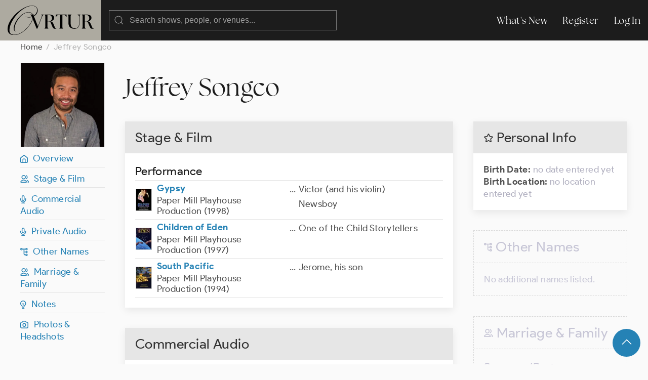

--- FILE ---
content_type: text/html; charset=UTF-8
request_url: https://ovrtur.com/biography/10143367
body_size: 3575
content:
<!DOCTYPE html>
<html lang="en">
<head>
			<title>	Jeffrey Songco
 | Ovrtur: Database of Musical Theatre History</title>
	
    
    <meta charset="utf-8">
    <meta name="viewport" content="width=device-width, initial-scale=1">

    
    <meta name="csrf-token" content="6cQRGxvUitpqOTn8z6WcGAasCNOCMnzyp2anNySL">

	<link rel="stylesheet" href="https://ovrtur.com/css/glightbox.css" />
    <link rel="preload" as="style" href="https://ovrtur.com/build/assets/app-b70713bc.css" /><link rel="stylesheet" href="https://ovrtur.com/build/assets/app-b70713bc.css" />    

    <script src="https://ovrtur.com/js/uikit.js"></script>
    <script src="https://ovrtur.com/js/uikit-icons.js"></script>
	<script src="https://ovrtur.com/js/glightbox.js"></script>
    <script src="//code.jquery.com/jquery-latest.js"></script>
    <link href="//cdn.jsdelivr.net/npm/featherlight@1.7.14/release/featherlight.min.css" type="text/css" rel="stylesheet" />
    <script src="//cdn.jsdelivr.net/npm/featherlight@1.7.14/release/featherlight.min.js" type="text/javascript" charset="utf-8"></script>

    
	    

    
    <meta name="description" content="Discover Jeffrey Songco on Ovrtur, the database of Broadway, London, touring, and regional musical theatre history.">
    <link rel="canonical" href="https://ovrtur.com/biography/10143367" />


    
    <meta property="og:title" content="Jeffrey Songco">
    <meta property="og:description" content="Discover Jeffrey Songco on Ovrtur, the database of Broadway, London, touring, and regional musical theatre history.">
    <meta property="og:image" content="https://ovrtur.com/img/OpenGraph.jpg"> 
    <meta property="og:url" content="https://ovrtur.com/biography/10143367">
    <meta property="og:type" content="website">
    <meta property="og:site_name" content="Ovrtur">
    <meta property="og:locale" content="en_US">


    
    <meta name="twitter:card" content="summary_large_image">
    <meta name="twitter:title" content="Jeffrey Songco">
    <meta name="twitter:description" content="Discover Jeffrey Songco on Ovrtur, the database of Broadway, London, touring, and regional musical theatre history.">
    <meta name="twitter:image" content="https://ovrtur.com/img/Twitter.jpg"> 
    <meta name="twitter:url" content="https://ovrtur.com/biography/10143367">
    <meta name="twitter:site" content="@ovrtur">

	
	
	<script>
		(function(i,s,o,g,r,a,m){i['GoogleAnalyticsObject']=r;i[r]=i[r]||function(){
		(i[r].q=i[r].q||[]).push(arguments)},i[r].l=1*new Date();a=s.createElement(o),
		m=s.getElementsByTagName(o)[0];a.async=1;a.src=g;m.parentNode.insertBefore(a,m)
		})(window,document,'script','https://www.google-analytics.com/analytics.js','ga');

		ga('create', 'UA-3057437-12', 'auto');
		ga('send', 'pageview');

	</script>

</head>
<body id="top">



	
	<div id="offcanvas-nav" uk-offcanvas="overlay: true; mode: push;">
	    <div class="uk-offcanvas-bar">

	        <ul class="uk-nav uk-nav-default">
	            <li class="uk-parent">
	                <a href="https://ovrtur.com/whats-new">What's New</a>
	            </li>
	        </ul>

	    </div>
	</div>
	


	
	<div class="navbar_position" uk-sticky="sel-target: .uk-navbar-container; cls-active: uk-navbar-sticky">
		<nav class="uk-navbar-container" uk-navbar>
		    <div class="uk-navbar-left">

				<a class="uk-margin-small-left uk-hidden@m" uk-toggle="target: #offcanvas-nav" uk-icon="menu"></a>

		        <a class="uk-navbar-item uk-logo" href="https://ovrtur.com"><img src="https://ovrtur.com/img/Ovrtur_Logo.svg"></a>

		        <div class="uk-navbar-item">
					<form action="https://ovrtur.com/search-results" method="get" class="uk-search uk-search-default uk-width-large@m uk-width-expand@s">
					    <span uk-search-icon></span>
					    <input class="uk-search-input" type="search" name="search" placeholder="Search shows, people, or venues...">
					</form>
		        </div>

		    </div>

		    <div class="uk-navbar-right uk-visible@m">
		        <ul class="uk-navbar-nav">
                    <li><a href="https://ovrtur.com/whats-new">What's New</a></li>

                                        
                    			            <li><a href="https://ovrtur.com/register">Register</a></li>
			            <li><a href="https://ovrtur.com/login">Log In</a></li>
		            		                                		        </ul>
		    </div>
		</nav>
	</div>
	



    


	
	

<div class="uk-container uk-container-expand uk-margin-bottom" id="top">

    
    <ul class="uk-breadcrumb">
        <li><a href="https://ovrtur.com">Home</a></li>
        <li><span>Jeffrey Songco</span></li>
    </ul>

    
    <div uk-grid>

        
        <div class="uk-width-1-6 uk-visible@m">

            <div class="hero_image_container uk-text-center uk-margin-small-bottom">

                                    <a href="https://ovrtur.com/biography/37871/photo">
                        <img src="https://imagedelivery.net/wFNeMS2KvHLp01mKMPOJtQ/01a86c7b-27fb-4cf1-9781-4706d25c0000/hero">
                    </a>
                
                            </div>

            <div uk-sticky="offset: 95">

                
                <ul class="uk-list uk-list-divider">

                    <li><a href="#top" uk-scroll><i class="iconfont ovrtur-home"></i>&ensp;Overview</a></li>

                                            <li><a href="#top" uk-scroll><i class="iconfont ovrtur-users"></i>&ensp;Stage & Film</a></li>
                    
                                            <li><a href="#commercial-audio" uk-scroll><i class="iconfont ovrtur-microphone"></i>&ensp;Commercial Audio</a></li>
                    
                                            <li><a href="#private-audio" uk-scroll><i class="iconfont ovrtur-microphone"></i>&ensp;Private Audio</a>
                    
                    
                    
                    
                    
                    
                    
                    
                    <li><a href="#other-names" uk-scroll><i class="iconfont ovrtur-alternate"></i>&ensp;Other Names</a></li>
                    <li><a href="#relationships" uk-scroll><i class="iconfont ovrtur-users"></i>&ensp;Marriage & Family</a></li>
                    <li><a href="#notes" uk-scroll><i class="iconfont ovrtur-lightbulb"></i>&ensp;Notes</a></li>
                    <li><a href="#photos" uk-scroll><i class="iconfont ovrtur-camera"></i>&ensp;Photos & Headshots</a></li>

                    
                    
                </ul>
            </div>

        </div>
        


        
        <div class="uk-width-1-1@s uk-width-5-6@m">


            <div class="uk-margin-medium-bottom">
                <h1 class="uk-margin-top uk-margin-remove-bottom">Jeffrey Songco</h1>
                
                


            </div>

            <div uk-grid>

			    
			    <div class="uk-width-1-2@m uk-width-2-3@l">


				    
				    <div class="uk-hidden@m">
					    <div class="uk-card uk-card-default uk-card-small uk-margin-medium-bottom">
	    <div class="uk-card-header">
	        <h2 class="uk-card-title uk-margin-remove-bottom"><i class="iconfont ovrtur-star"></i> Personal Info

                                
	        </h2>
	    </div>
	    <div class="uk-card-body">

            
			<p><span class="text_bold">Birth Date:</span>

				
	                	                	<span class="text_light_gray">no date entered yet</span>
	                
				
                

                
				<br><span class="text_bold">Birth Location:</span>

                    
				        					        <span class="text_light_gray">no location entered yet</span>
				        
                    
                    
                    
				    
			</p>

	    </div>
	</div>

				    </div>


				    
				    					    <div class="uk-card uk-card-default uk-card-small uk-margin-medium-bottom">
					        <div class="uk-card-header">
			                    <h2 class="uk-card-title uk-margin-remove-bottom">Stage & Film</h2>
					        </div>
					        <div class="uk-card-body">

							    
							    								    <h3 class="uk-heading-divider uk-margin-remove-bottom">Performance</h3>

								    <table class="uk-table uk-table-divider uk-table-small uk-margin-remove-top">
								        <tbody>

										    
											    											    <tr>
    <td class="uk-width-1-2">

		<div class="uk-flex uk-flex-middle">

			
							<div class="poster_icon" style="background: url('https://imagedelivery.net/wFNeMS2KvHLp01mKMPOJtQ/e7b05b88-861f-43a2-f143-96421acf4800/rectangularIcon');"></div>
				<div class="poster_icon_box_flex uk-width-expand">
			
				
				<a href="https://ovrtur.com/production/2891459" class="text_bold">Gypsy</a>


				
									<div class="bio_list_production">Paper Mill Playhouse Production (1998)</div>
				
			</div>
		</div>

    </td>
    <td class="uk-width-1-2">
		<div class="uk-flex uk-flex-top">

	            
	            <div class="uk-float-left">...</div>

	            
	            <div class="uk-width-expand margin_left5px">
		            <ul class="uk-list uk-margin-remove-bottom">

			            
							
								<li>

								    									    Victor (and his violin)
								    
									
									
									
									
									
								</li>

							
								<li>

								    									    Newsboy
								    
									
									
									
									
									
								</li>

							
						
		            </ul>
	            </div>

		</div>
    </td>
</tr>

										    
											    											    <tr>
    <td class="uk-width-1-2">

		<div class="uk-flex uk-flex-middle">

			
							<div class="poster_icon" style="background: url('https://imagedelivery.net/wFNeMS2KvHLp01mKMPOJtQ/c956ae8d-b25f-4bed-dd3d-c0fbbca6e200/rectangularIcon');"></div>
				<div class="poster_icon_box_flex uk-width-expand">
			
				
				<a href="https://ovrtur.com/production/2890476" class="text_bold">Children of Eden</a>


				
									<div class="bio_list_production">Paper Mill Playhouse Production (1997)</div>
				
			</div>
		</div>

    </td>
    <td class="uk-width-1-2">
		<div class="uk-flex uk-flex-top">

	            
	            <div class="uk-float-left">...</div>

	            
	            <div class="uk-width-expand margin_left5px">
		            <ul class="uk-list uk-margin-remove-bottom">

			            
							
								<li>

								    									    One of the Child Storytellers
								    
									
									
									
									
									
								</li>

							
						
		            </ul>
	            </div>

		</div>
    </td>
</tr>

										    
											    											    <tr>
    <td class="uk-width-1-2">

		<div class="uk-flex uk-flex-middle">

			
							<div class="poster_icon" style="background: url('https://imagedelivery.net/wFNeMS2KvHLp01mKMPOJtQ/b0c54715-192c-426a-f81c-4db820f5cf00/rectangularIcon');"></div>
				<div class="poster_icon_box_flex uk-width-expand">
			
				
				<a href="https://ovrtur.com/production/2893791" class="text_bold">South Pacific</a>


				
									<div class="bio_list_production">Paper Mill Playhouse Production (1994)</div>
				
			</div>
		</div>

    </td>
    <td class="uk-width-1-2">
		<div class="uk-flex uk-flex-top">

	            
	            <div class="uk-float-left">...</div>

	            
	            <div class="uk-width-expand margin_left5px">
		            <ul class="uk-list uk-margin-remove-bottom">

			            
							
								<li>

								    									    Jerome, his son
								    
									
									
									
									
									
								</li>

							
						
		            </ul>
	            </div>

		</div>
    </td>
</tr>

										    
								        </tbody>
								    </table>
							    
							    
							    
					        </div>
					    </div>
				    				    


				    
				    
                        <div class="scroll_offset" id="commercial-audio"></div>

					    <div class="uk-card uk-card-default uk-card-small uk-margin-medium-bottom">
					        <div class="uk-card-header">
			                    <h2 class="uk-card-title uk-margin-remove-bottom">Commercial Audio</h2>
					        </div>
					        <div class="uk-card-body">

							    
							    								    <h3 class="uk-heading-divider uk-margin-remove-bottom">Performance</h3>

								    <table class="uk-table uk-table-divider uk-table-small uk-margin-remove-top">
								        <tbody>

										    
											    											    <tr>
    <td class="uk-width-1-2">

		<div class="uk-flex uk-flex-middle">

			
							<div class="cover_icon" style="background: url('https://imagedelivery.net/wFNeMS2KvHLp01mKMPOJtQ/46fbc063-5004-4282-d85a-419c6d99b700/squareIcon');"></div>
				<div class="cover_icon_box_flex uk-width-expand">
			
				
				<a href="https://ovrtur.com/recording/178951243" class="text_bold">Children of Eden</a>


				
									<div class="bio_list_production">Paper Mill Playhouse Cast (1998)</div>
				
			</div>
		</div>

    </td>
    <td class="uk-width-1-2">
		<div class="uk-flex uk-flex-top">

	            
	            <div class="uk-float-left">...</div>

	            
	            <div class="uk-width-expand margin_left5px">
		            <ul class="uk-list uk-margin-remove-bottom">

			            
							
								<li>

								    									    Child Storyteller
								    
									
									
									
									
									
								</li>

							
						
		            </ul>
	            </div>

		</div>
    </td>
</tr>

										    
								        </tbody>
								    </table>
							    
							    
							    
					        </div>
					    </div>
				    				    


				    
				    
                        <div class="scroll_offset" id="private-audio"></div>

					    <div class="uk-card uk-card-default uk-card-small uk-margin-medium-bottom">
					        <div class="uk-card-header">
			                    <h2 class="uk-card-title uk-margin-remove-bottom">Private Audio</h2>
					        </div>
					        <div class="uk-card-body">

							    
							    								    <h3 class="uk-heading-divider uk-margin-remove-bottom">Performance</h3>

								    <table class="uk-table uk-table-divider uk-table-small uk-margin-remove-top">
								        <tbody>

										    
											    											    <tr>
    <td class="uk-width-1-2">

		<div class="uk-flex uk-flex-middle">

			
							<div>
			
				
				<a href="https://ovrtur.com/recording/178953158" class="text_bold">Gypsy</a>


				
									<div class="bio_list_production">Paper Mill Playhouse Cast (1998)</div>
				
			</div>
		</div>

    </td>
    <td class="uk-width-1-2">
		<div class="uk-flex uk-flex-top">

	            
	            <div class="uk-float-left">...</div>

	            
	            <div class="uk-width-expand margin_left5px">
		            <ul class="uk-list uk-margin-remove-bottom">

			            
							
								<li>

								    									    Victor (and his violin)
								    
									
									
									
									
									
								</li>

							
								<li>

								    									    Newsboy
								    
									
									
									
									
									
								</li>

							
						
		            </ul>
	            </div>

		</div>
    </td>
</tr>

										    
											    											    <tr>
    <td class="uk-width-1-2">

		<div class="uk-flex uk-flex-middle">

			
							<div>
			
				
				<a href="https://ovrtur.com/recording/178953159" class="text_bold">Gypsy</a>


				
									<div class="bio_list_production">Paper Mill Playhouse Cast (1998)</div>
				
			</div>
		</div>

    </td>
    <td class="uk-width-1-2">
		<div class="uk-flex uk-flex-top">

	            
	            <div class="uk-float-left">...</div>

	            
	            <div class="uk-width-expand margin_left5px">
		            <ul class="uk-list uk-margin-remove-bottom">

			            
							
								<li>

								    									    Victor (and his violin)
								    
									
									
									
									
									
								</li>

							
								<li>

								    									    Newsboy
								    
									
									
									
									
									
								</li>

							
						
		            </ul>
	            </div>

		</div>
    </td>
</tr>

										    
								        </tbody>
								    </table>
							    
							    
							    
					        </div>
					    </div>
				    				    


				    
				    				    


				    
				    				    


				    
				    				    


				    
				    				    


				    
				    				    


				    
				    				    


				    
				    				    

                    <div class="scroll_offset" id="notes"></div>

                    
                    <div class="deactivated uk-card uk-card-default uk-card-small uk-margin-medium-bottom">
                        <div class="uk-card-header">
                            <h2 class="uk-card-title uk-margin-remove-bottom"><i class="iconfont ovrtur-lightbulb"></i> Notes

                                
                            </h2>
                        </div>
                        <div class="uk-card-body">

                            
                                                            <span class="text_light_gray">No notes listed.

                                    
                                </span>
                            
                        </div>
                    </div>
                    

                    <div class="scroll_offset" id="photos"></div>

                    
                    <div class="uk-card uk-card-default uk-card-small uk-margin-medium-bottom">
                        <div class="uk-card-header">
                            <h2 class="uk-card-title uk-margin-remove-bottom"><i class="iconfont ovrtur-camera"></i> Photos

                                                                    & Headshots
                                
                                
                            </h2>
                        </div>
                        <div class="uk-card-body">

                                                            <div class="uk-child-width-1-3@s uk-child-width-1-6@m" uk-grid>

                                                                            <div>
                                            <a href="https://ovrtur.com/biography/37871/photo">
                                                <img src="https://imagedelivery.net/wFNeMS2KvHLp01mKMPOJtQ/01a86c7b-27fb-4cf1-9781-4706d25c0000/rectangularThumb">
                                            </a>

                                            
                                        </div>
                                    
                                </div>
                            

                        </div>
                    </div>
                    
			    </div>
			    


			    
			    <div class="uk-width-1-2@m uk-width-1-3@l">


                    
                    <div class="uk-visible@m">
                        <div class="uk-card uk-card-default uk-card-small uk-margin-medium-bottom">
	    <div class="uk-card-header">
	        <h2 class="uk-card-title uk-margin-remove-bottom"><i class="iconfont ovrtur-star"></i> Personal Info

                                
	        </h2>
	    </div>
	    <div class="uk-card-body">

            
			<p><span class="text_bold">Birth Date:</span>

				
	                	                	<span class="text_light_gray">no date entered yet</span>
	                
				
                

                
				<br><span class="text_bold">Birth Location:</span>

                    
				        					        <span class="text_light_gray">no location entered yet</span>
				        
                    
                    
                    
				    
			</p>

	    </div>
	</div>

                    </div>

                    <div class="scroll_offset" id="other-names"></div>

				    
				    <div class="deactivated uk-card uk-card-default uk-card-small uk-margin-medium-bottom">
				        <div class="uk-card-header">
		                    <h2 class="uk-card-title uk-margin-remove-bottom"><i class="iconfont ovrtur-alternate"></i> Other Names

		                	    
		                    </h2>
				        </div>
				        <div class="uk-card-body">

						    <ul class="uk-list">

							    								    <li class="text_light_gray">No additional names listed.

				                        
			                        </li>
							    
						    </ul>

				        </div>
				    </div>
				    

                    <div class="scroll_offset" id="relationships"></div>

				    
				    					    <div class="deactivated uk-card uk-card-default uk-card-small uk-margin-medium-bottom">
					        <div class="uk-card-header">
			                    <h2 class="uk-card-title uk-margin-remove-bottom"><i class="iconfont ovrtur-users"></i> Marriage & Family

			                	    
			                    </h2>
					        </div>
					        <div class="uk-card-body">

							    
							    <h3 class="uk-heading-divider">Spouses/Partners</h3>

							    <ul class="uk-list">

								    				                	    <li class="text_light_gray">No spouses or partners listed.

										    
						                </li>
								    
							    </ul>


							    
							    <h3 class="uk-heading-divider">Family</h3>

							    <ul class="uk-list">

								    				                	    <li class="text_light_gray">No spouses or partners listed.

										    
						                </li>
								    
							    </ul>

					        </div>
					    </div>
				    				    

			    </div>
			    

        </div>

</div>

		</div>

    </div>
    


<div id="fab">
    <div class="uk-container uk-text-small uk-text-center uk-padding-small">
        <a href="#top" class="uk-button uk-button-primary uk-button-large uk-border-circle" uk-scroll><span uk-icon="icon: chevron-up; ratio: 1.5
"></span></a>
    </div>
</div>


	



	
    <div class="footer uk-container uk-container-expand">
        <div uk-grid class="uk-margin-bottom uk-margin-top">
            <div class="uk-width-5-6">
                <img src="https://ovrtur.com/img/Ovrtur_Logo_White.svg" style="width: 150px;">
            </div>
            <div class="uk-width-1-6">
                <ul class="uk-list">
                    <li><a href="https://ovrtur.com/whats-new">What's New</a></li>
                    <li><a href="https://ovrtur.com/browse/by-letter">Titles By Letter</a></li>
                    <li><a href="https://ovrtur.com/browse/by-decade">Productions by Decade</a></li>
                    <li><a href="https://ovrtur.com/about-us">About Us</a></li>
                    <li><a href="https://ovrtur.com/contact-us">Contact Us</a></li>
                </ul>
            </div>
            <div class="uk-width-1-1">
                <p>Copyright ©2026 ovrtur.com | <a href="https://ovrtur.com/terms-and-conditions">Terms & Conditions</a> | <a href="https://ovrtur.com/privacy-policy">Privacy Policy</a>
               </p>
            </div>
        </div>
    </div>
	



	
		


	
	<script>
		const lightbox1 = GLightbox({
			selector: '.glightbox',
			touchNavigation: true,
			loop: true,
			autoplayVideos: true,
			autofocusVideos: true
		});

		const lightbox2 = GLightbox({
			selector: '.glightbox2',
			touchNavigation: true,
			loop: true,
			autoplayVideos: true,
			autofocusVideos: true
		});

		const lightbox3 = GLightbox({
			selector: '.glightbox3',
			touchNavigation: true,
			loop: true,
			autoplayVideos: true,
			autofocusVideos: true
		});
	</script>
	

</body>
</html>
